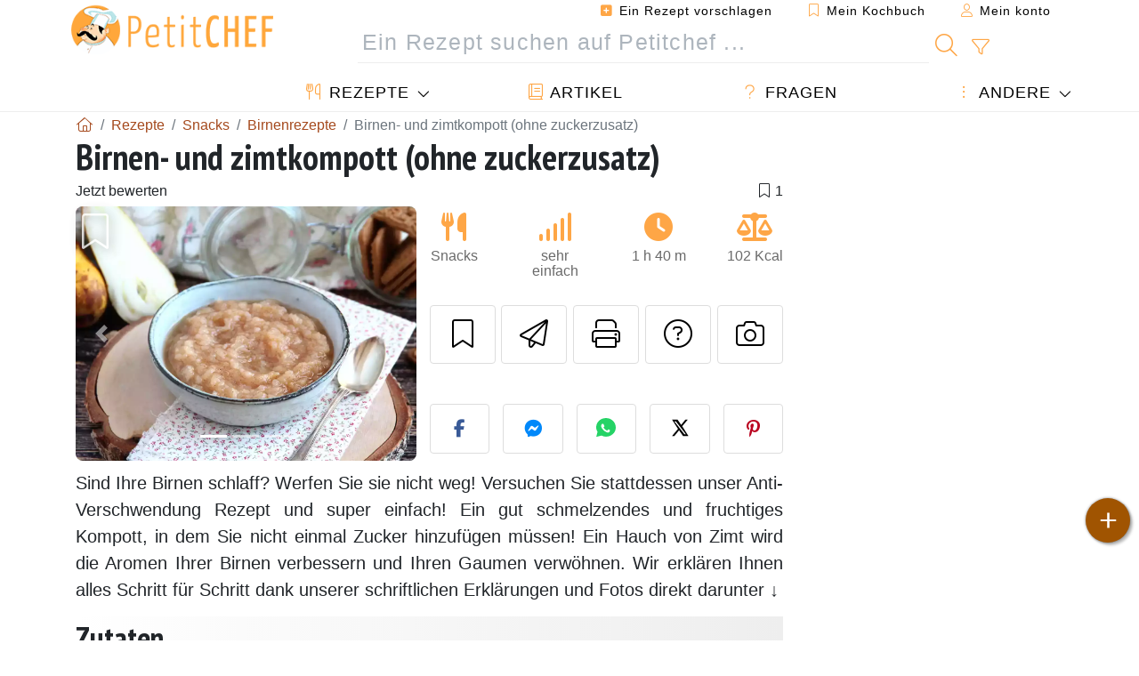

--- FILE ---
content_type: text/html; charset=UTF-8
request_url: https://www.petitchef.de/rezepte/snacks/birnen-und-zimtkompott-ohne-zuckerzusatz-fid-1580885
body_size: 19189
content:

	
		
						        
	                            
            		
		
		
    						    
			
    
	    	
	<!doctype html><html lang="de"><head><meta charset="utf-8">

<link rel="preconnect" href="//googletagmanager.com">
<link rel="dns-prefetch" href="//googletagmanager.com">
<link rel="preconnect" href="//securepubads.g.doubleclick.net">
<link rel="dns-prefetch" href="//securepubads.g.doubleclick.net">
<link rel="preconnect" href="//imasdk.googleapis.com">
<link rel="dns-prefetch" href="//imasdk.googleapis.com">



<meta name="viewport" content="width=device-width, initial-scale=1">


<title>Rezept für birnen- und zimtkompott ohne zuckerzusatz</title>
<meta name="description" content="Sind Ihre Birnen schlaff? Werfen Sie sie nicht weg! Versuchen Sie stattdessen unser Anti-Verschwendung Rezept und super einfach! Ein gut schmelzendes und...">
<meta property="og:title" content="Rezept für birnen- und zimtkompott ohne zuckerzusatz">
<meta property="og:description" content="Sind Ihre Birnen schlaff? Werfen Sie sie nicht weg! Versuchen Sie stattdessen unser Anti-Verschwendung Rezept und super einfach! Ein gut schmelzendes und fruchtiges Kompott, in dem Sie nicht einmal Zucker hinzufügen müssen! Ein Hauch von Zimt wird die..."><meta property="og:type" content="website">
<meta property="og:url" content="https://www.petitchef.de/rezepte/snacks/birnen-und-zimtkompott-ohne-zuckerzusatz-fid-1580885">
<meta property="og:image" content="https://www.petitchef.de/imgupl/recipe/birnen-und-zimtkompott-ohne-zuckerzusatz--466562p743211.webp"><meta property="og:locale" content="de_DE">

<meta property="fb:app_id" content="853643267016896">
<meta name="robots" content="index,follow, max-snippet:-1, max-image-preview:large, max-video-preview:-1">
<meta name="language" content="de">

<meta name="original-source" content="https://www.petitchef.de/rezepte/snacks/birnen-und-zimtkompott-ohne-zuckerzusatz-fid-1580885"><meta name="copyright" content="Copyright (c) Petitchef 2004-2026, All Rights Reserved">
<meta name="category" content="Rezepte">
<meta name="owner" content="MadeInWork">

<link rel="canonical" href="https://www.petitchef.de/rezepte/snacks/birnen-und-zimtkompott-ohne-zuckerzusatz-fid-1580885">

<link rel="alternate" type="application/rss+xml" title="Petitchef: Die neuesten Rezepte and  Latest articles" href="/upload_data/rss/de/global.rss"><link rel="alternate" hreflang="de" href="https://www.petitchef.de/rezepte/snacks/birnen-und-zimtkompott-ohne-zuckerzusatz-fid-1580885"><link rel="alternate" hreflang="fr" href="https://www.ptitchef.com/recettes/gouter/compote-de-poires-et-cannelle-sans-sucre-ajoute-fid-1574388"><link rel="alternate" hreflang="es" href="https://www.petitchef.es/recetas/merienda/compota-de-pera-y-canela-sin-azucar-anadido-fid-1574426"><link rel="alternate" hreflang="it" href="https://www.petitchef.it/ricette/snack/composta-di-pere-e-cannella-senza-zuccheri-aggiunti-fid-1574387"><link rel="alternate" hreflang="nl" href="https://nl.petitchef.com/recepten/snacks/peren-en-kaneelcompote-zonder-toegevoegde-suiker-fid-1585647"><link rel="alternate" hreflang="pl" href="https://www.petitchef.pl/przepisow/przekaski/kompot-gruszkowo-cynamonowy-bez-dodatku-cukru-fid-1584861"><link rel="alternate" hreflang="pt" href="https://pt.petitchef.com/receitas/lanche/compota-de-pera-e-canela-sem-adicao-de-acucar-fid-1574400"><link rel="alternate" hreflang="ru" href="https://ru.petitchef.com/pecepty/zakuski/kompot-iz-grus-i-koricy-bez-dobavlenia-sahara-fid-1589197"><link rel="alternate" hreflang="tr" href="https://tr.petitchef.com/tarifler/atistirmaliklar/armut-ve-tarcin-kompostosu-seker-ilavesiz-fid-1600515"><link rel="alternate" hreflang="en" href="https://en.petitchef.com/recipes/snacks/pear-and-cinnamon-puree-no-added-sugar-fid-1574532"><link rel="alternate" hreflang="cs" href="https://www.petitchef.cz/recipes/snack/hruskovo-skoricovy-kompot-bez-pridaneho-cukru-fid-1588349"><link rel="alternate" hreflang="se" href="https://www.petitchef.se/recept/snacks/paron-och-kanelkompott-utan-tillsatt-socker-fid-1590803"><link rel="alternate" hreflang="fi" href="https://www.petitchef.fi/reseptit/valipala/paaryna-ja-kanelikompotti-ilman-lisattya-sokeria-fid-1592205"><link rel="alternate" hreflang="da" href="https://www.petitchef.dk/opskrifter/snack/paere-og-kanelkompot-uden-tilsat-sukker-fid-1594022"><link rel="alternate" hreflang="hu" href="https://www.petitchef.hu/receptek/snack/kortes-fahejas-kompot-hozzaadott-cukor-nelkul-fid-1598571"><link rel="alternate" hreflang="el" href="https://www.petitchef.gr/syntages/snak/komposta-achladiou-kai-kanelas-choris-prosth-ke-zachares-fid-1603392"><link rel="alternate" hreflang="sk" href="https://www.petitchef.sk/recepty/olovranty/hruskovy-a-skoricovy-kompot-bez-pridaneho-cukru-fid-1601684"><link rel="alternate" hreflang="bg" href="https://bg.petitchef.com/recepti/sledobedni-zakuski/kompot-ot-krusi-i-kanela-bez-dobavena-zahar-fid-1604837"><link rel="alternate" hreflang="id" href="https://id.petitchef.com/recipes/camilan/kolak-pir-dan-kayu-manis-tanpa-tambahan-gula-fid-1606824"><link rel="alternate" hreflang="hi" href="https://www.petitchef.in/recipes/snaika/nasapati-aura-dalacini-ki-ca-ani-bina-atirikta-cini-ke-fid-1609181"><link rel="alternate" hreflang="sl" href="https://sl.petitchef.com/recepti/malice/kompot-iz-hrusk-in-cimeta-brez-dodanega-sladkorja-fid-1610871"><link rel="alternate" hreflang="x-default" href="https://www.petitchef.de/rezepte/snacks/birnen-und-zimtkompott-ohne-zuckerzusatz-fid-1580885"><link rel="manifest" href="/upload_data/manifest/manifest-de.json">

<meta name="msapplication-tap-highlight" content="no">	

<meta name="application-name" content="Petitchef">


<link rel="shortcut icon" type="image/x-icon" href="/favicon.ico">

<link rel="apple-touch-icon" sizes="180x180" href="/assets/images/shortcut-icon/apple-icon-180x180.png">
	
<meta name="msapplication-TileImage" content="/assets/images/shortcut-icon/ms-icon-144x144.png">
<meta name="msapplication-TileColor" content="#FFA73B">
	
<meta name="theme-color" content="#FFA73B">


<link rel="preconnect" href="https://fonts.googleapis.com">
<link rel="preconnect" href="https://fonts.gstatic.com" crossorigin>
<link rel="preload" as="style" href="https://fonts.googleapis.com/css2?family=PT+Sans+Narrow:wght@400;700&display=swap">
<link rel="stylesheet" href="https://fonts.googleapis.com/css2?family=PT+Sans+Narrow:wght@400;700&display=swap">




<link rel="preload" as="style" href="/assets/dist/css/mobile2/recipe-details.1768574323.css"><link rel="stylesheet" href="/assets/dist/css/mobile2/recipe-details.1768574323.css"><link rel="stylesheet" media="screen and (min-width:902px)" href="/assets/dist/css/mobile2/css-lg-device-sb.1768574323.css">                        <link rel="preload" fetchpriority="high" as="image" href="/imgupl/recipe/birnen-und-zimtkompott-ohne-zuckerzusatz--lg-466562p743211.webp" type="image/jpeg">
        <script>function load_ga() {const script = document.createElement('script');script.src = 'https://www.googletagmanager.com/gtag/js?id=G-S866QSYFDG';script.async = true;script.type = 'text/javascript';document.body.appendChild(script);window.dataLayer = window.dataLayer || [];function gtag(){ dataLayer.push(arguments); }gtag('js', new Date());gtag('config', 'G-S866QSYFDG');}</script>
<script type="application/ld+json">
{ 
	"@context": "https://schema.org", 
	"@graph": [ 
		{ 
			"@type": "Organization", 
			"@id": "https://www.petitchef.de/#organization", 
			"name": "Petitchef", 
			"url": "https://www.petitchef.de/", 
			"logo": { 
				"@type": "ImageObject", 
				"inLanguage": "de", 
				"@id": "https://www.petitchef.de/#/schema/logo/image/", 
				"url": "https://www.petitchef.de/assets/images/logo.png", 
				"contentUrl": "https://www.petitchef.de/assets/images/logo.png", 
				"width": 256, 
				"height": 256, 
				"caption": "Petitchef" 
			}, 
			"image": { 
				"@id": "https://www.petitchef.de/#/schema/logo/image/" 
			}, 
			"brand": "Petitchef", 
			"publishingPrinciples": "https://www.petitchef.de/privacy", 
			"address": { 
				"@type": "PostalAddress", 
				"streetAddress": "18 chemin Bel Air", 
				"addressLocality": "Bègles", 
				"addressRegion": "FR", 
				"postalCode": "33130", 
				"addressCountry": "FR" 
			} 
		}, 
		{ 
			"@type": "WebSite", 
			"@id": "https://www.petitchef.de/#website", 
			"url": "https://www.petitchef.de/", 
			"name": "Petitchef", 
			"description": "Bei Petitchef finden Sie jeden Tag neue Kochrezepte. Wir haben Rezepte f\u00fcr jeden Geschmack, Schritt f\u00fcr Schritt erkl\u00e4rt, mit Bildern und Videos: Vorspeisen, Hauptgerichte, Desserts, Hauptgericht, Snacks, Tagesmen\u00fc.", 
			"publisher": { 
				"@id": "https://www.petitchef.de/#organization" 
			}, 
			"potentialAction": [ 
				{ 
					"@type": "SearchAction", 
					"target": { 
						"@type": "EntryPoint", 
						"urlTemplate": "https://www.petitchef.de/?obj=feed&action=list&q={q}" 
					}, 
					"query-input": { 
						"@type": "PropertyValueSpecification", 
						"valueRequired": true, 
						"valueName": "q" 
					} 
				} 
			], 
			"inLanguage": "de" 
		}, 
		{ 
			"@type": "WebPage", 
			"url": "https://www.petitchef.de/rezepte/snacks/birnen-und-zimtkompott-ohne-zuckerzusatz-fid-1580885", 
			"name": "Rezept f\u00fcr birnen- und zimtkompott ohne zuckerzusatz", 
			"mainEntity": { 
				"@id": "https://www.petitchef.de/rezepte/snacks/birnen-und-zimtkompott-ohne-zuckerzusatz-fid-1580885#recipe" 
			}, 
			"headline": "Rezept f\u00fcr birnen- und zimtkompott ohne zuckerzusatz", 
			"description": "Sind Ihre Birnen schlaff? Werfen Sie sie nicht weg! Versuchen Sie stattdessen unser Anti-Verschwendung Rezept und super einfach!\r\nEin gut schmelzendes und fruchtiges Kompott, in dem Sie nicht einmal Zucker hinzuf\u00fcgen m\u00fcssen! Ein Hauch von Zimt wird die Ar - Rezept Snacks : Birnen- und zimtkompott (ohne zuckerzusatz) von Petitchef_DE", 
			"publisher": { 
				"@id": "https://www.petitchef.de/#organization" 
			}, 
			"inLanguage": "de", 
			"datePublished": "2023-09-27T17:07:47+02:00", 
			"dateModified": "2024-07-31T00:00:00+02:00", 
			"isPartOf": { 
				"@id": "https://www.petitchef.de/#website" 
			}, 
			"about": { 
				"@id": "https://www.petitchef.de/#organization" 
			}, 
			"primaryImageOfPage": { 
				"@id": "https://www.petitchef.de/#primaryimage" 
			}, 
			"image": { 
				"@id": "https://www.petitchef.de/#primaryimage" 
			}, 
			"breadcrumb": { 
				"@id": "https://www.petitchef.de/rezepte/snacks/birnen-und-zimtkompott-ohne-zuckerzusatz-fid-1580885#breadcrumb" 
			} 
		}, 
		{ 
			"@type": "ImageObject", 
			"inLanguage": "de", 
			"@id": "https://www.petitchef.de/#primaryimage", 
			"url": "https://www.petitchef.de/imgupl/recipe/birnen-und-zimtkompott-ohne-zuckerzusatz--466562p743211.webp", 
			"contentUrl": "https://www.petitchef.de/imgupl/recipe/birnen-und-zimtkompott-ohne-zuckerzusatz--466562p743211.webp", 
			"caption": "rezept f\u00fcr birnen- und zimtkompott ohne zuckerzusatz" 
		},  
		[
			{ 
				"@type": "BreadcrumbList", 
				"@id": "https://www.petitchef.de/rezepte/snacks/birnen-und-zimtkompott-ohne-zuckerzusatz-fid-1580885#breadcrumb", 
				"itemListElement": [
					{ 
						"@type": "ListItem", 
						"position": 1, 
						"name": "Startseite - Petitchef", 
						"item": "https://www.petitchef.de/" 
					}, 
					{ 
						"@type": "ListItem",
						"position": 2,
						"name": "Rezepte",
						"item": "https://www.petitchef.de/rezepte"
					},
					{ 
						"@type": "ListItem",
						"position": 3,
						"name": "Birnenrezepte",
						"item": "https://www.petitchef.de/rezepte/birnenrezepte"
					},
					{ 
						"@type": "ListItem",
						"position": 4,
						"name": "Birnen- und zimtkompott (ohne zuckerzusatz)"
					}
				]
			}
		]
	] 
} 
</script>
<script type="application/ld+json">{
	"@context": "https://schema.org/", 
	"@type": "Recipe", 
	"@id": "https://www.petitchef.de/rezepte/snacks/birnen-und-zimtkompott-ohne-zuckerzusatz-fid-1580885#recipe", 
	"name": "Birnen- und zimtkompott (ohne zuckerzusatz)", 
	"inLanguage": "de", 
	"recipeCategory": "Snacks", 
	"recipeCuisine": "De", 
	"image": "https://www.petitchef.de/imgupl/recipe/birnen-und-zimtkompott-ohne-zuckerzusatz--466562p743211.webp", 
	"author": { 
		"@type": "Person", 
		"name": "petitchef_DE", 
		"url": "https://www.petitchef.de/members/petitchef-de-mid-781133/recipes" 
	}, 
	"datePublished": "2023-09-27T17:07:47+02:00", 
	"dateModified": "2024-07-31T00:00:00+02:00", 
	"description": "Sind Ihre Birnen schlaff? Werfen Sie sie nicht weg! Versuchen Sie stattdessen unser Anti-Verschwendung Rezept und super einfach!\r\nEin gut schmelzendes und fruchtiges Kompott, in dem Sie nicht einmal Zucker hinzuf\u00fcgen m\u00fcssen! Ein Hauch von Zimt wird die Aromen Ihrer Birnen verbessern und Ihren Gaumen verw\u00f6hnen.\r\nWir erkl\u00e4ren Ihnen alles Schritt f\u00fcr Schritt dank unserer schriftlichen Erkl\u00e4rungen und Fotos direkt darunter \u2193", 
	"prepTime": "PT10M", 
	"cookTime": "PT30M", 
	"totalTime": "PT1H40M", 
	"recipeYield": "2", 
	"nutrition": { 
		"@type": "NutritionInformation", 
		"servingSize": "198g", 
		"calories": "102Kcal", 
		"carbohydrateContent": "20.4g", 
		"fatContent": "0.4g", 
		"saturatedFatContent": "0.1g", 
		"proteinContent": "0.8g", 
		"fiberContent": "6.5g", 
		"sugarContent": "19.4g", 
		"sodiumContent": "0.1g"
	}, 
	"recipeIngredient": [ 
		"3 Birnen", 
		"2 Gl\u00e4ser Wasser", 
		"1 Tasse Zimt"
	], 
	"recipeInstructions": [ 
		{ 
			"@type": "HowToStep", 
			"image": "https://www.petitchef.de/imgupl/recipe-step/466562s2156986.jpg", 
			"text": "Die Birnen sch\u00e4len und enth\u00e4uten. Schneiden Sie sie in St\u00fccke." 
		},  
		{ 
			"@type": "HowToStep", 
			"image": "https://www.petitchef.de/imgupl/recipe-step/466562s2156987.jpg", 
			"text": "Birnen, Wasser und Zimt in einen Topf geben. Mischen und zum Kochen bringen. Bei schwacher Hitze ca. 30 Minuten kochen lassen (bis die Birnen gut schmelzen)." 
		},  
		{ 
			"@type": "HowToStep", 
			"image": "https://www.petitchef.de/imgupl/recipe-step/466562s2156988.jpg", 
			"text": "Nach dem Kochen die Birnen zerkleinern. Das Kompott abk\u00fchlen lassen und genie\u00dfen. Guten Appetit!" 
		} 
	],  
	"keywords": "birnen,snacks"
}</script>
				</head>    	<body>
	    
        					

	

<header id="header-menu" class="fixed-top">
	
	<nav class="container navbar navbar-expand-lg">
	            
				
		<a class="navbar-brand" href="/">			
							<img loading="lazy" src="/assets/images/mobile2/logo-petitchef.png" width="136" height="36" alt="Petitchef">
					</a>
		
		<button class="navbar-toggler link-dynamic" data-obj="fav" data-action="fav_recipe_list" aria-expanded="false" title="Mein Kochbuch">
			<i class="fal fa-bookmark" aria-hidden="true"></i>
		</button>
		
					<button class="navbar-toggler link-dynamic" type="button" aria-expanded="false" aria-label="Mein konto" title="Mein konto">
				<i class="fal fa-user" aria-hidden="true"></i>
			</button>
				
		<button class="navbar-toggler nbt-btn-search" type="button" data-toggle="collapse" data-target="#navbar-search" aria-controls="navbar-search" aria-expanded="false" aria-label="Toggle Search">
			<i class="fal fa-magnifying-glass fa-fw" aria-hidden="true"></i>
		</button>
				
		<button class="navbar-toggler collapsed" type="button" data-toggle="collapse" data-target="#navbar-menu" aria-controls="navbar-menu" aria-expanded="false" aria-label="Toggle navigation">				
			<span class="icon-bar top-bar"></span>
			<span class="icon-bar middle-bar"></span>
			<span class="icon-bar bottom-bar"></span>
		</button>
				
				
				
				<div class="wrapper-navbar-nav">
			<div class="">
					<div class="collapse navbar-collapse" id="navbar-member">
		<ul class="navbar-nav ml-auto">
							<li class="site-mode-recipe-switch">
										</li>
														<li class="nav-item dropdown disabled">
					<a class="nav-link link-dynamic" data-obj="myaccount_recipe" data-action="form" href="#" ><i class="fas fa-square-plus" aria-hidden="true"></i> Ein Rezept vorschlagen</a>
				</li>
				
								<li class="nav-item dropdown disabled">
					<a class="nav-link link-dynamic" data-obj="fav" data-action="fav_recipe_list" href="#"><i class="fal fa-bookmark"></i> Mein Kochbuch <span class="count-fav-recipe d-none">0</span></a>
				</li>
						
										<li class="nav-item dropdown disabled">
					<a class="nav-link link-dynamic" href="#"><i class="fal fa-user"></i> Mein konto</a>
				</li>
									</ul>
	</div>													<div class="collapse navbar-collapse" id="navbar-search">		
		<form action="/index.php" role="search">
						<input type="hidden" name="obj" value="feed">
			<input type="hidden" name="action" value="list">
			<input type="hidden" name="tracker" value="mobile-navbar">
						
			<div class="input-group input-group-lg nbs-main-btns">
				<input type="text" name="q" value="" class="form-control" placeholder="Ein Rezept suchen auf Petitchef ..." aria-label="Ein Rezept suchen auf Petitchef ..." aria-describedby="nbs-btn-submit">				
				<div class="input-group-append">
					<button class="btn btn-submit" type="submit" id="nbs-btn-submit" aria-label="Ein Rezept suchen auf Petitchef"><i class="fal fa-magnifying-glass fa-fw" aria-hidden="true"></i></button>
				</div>
									<div class="input-group-append">
						<a class="btn btn-advsearch link-dynamic" data-obj="feed" data-action="advanced_search" href="#" title="Erweiterte Suche"><i class="fal fa-filter fa-fw" aria-hidden="true"></i></a>
					</div>
							</div>
			
						
		</form>
	</div>					
							</div>
								<div class="collapse navbar-collapse" id="navbar-menu">
		<ul class="navbar-nav">
						<li class="nav-item dropdown mega-dropdown-menu">
								<a class="nav-link dropdown-toggle" href="/rezepte" id="dropdown-recipes" data-toggle="dropdown" aria-haspopup="true" aria-expanded="false"><i class="fal fa-utensils fa-fw" aria-hidden="true"></i> Rezepte</a>				
				<div class="dropdown-menu" aria-labelledby="dropdown-recipes">
					
					<div class="row mx-0">
						<div class="col-12 col-lg border border-left-0 border-top-0 border-bottom-0">
							<ul class="mega-menu-item">
								<li class="ddm-header"><i class="fal fa-fork fa-fw" aria-hidden="true"></i> <a href="/rezepte">Rezepte</a></li>
								<li><i class="fal fa-plus fa-fw" aria-hidden="true"></i> <a class="link-dynamic" data-obj="myaccount_recipe" data-action="form" href="#">Ein Rezept vorschlagen</a></li>
                                <li><div class="dropdown-divider"></div></li>
                                <li class="i-angle"><a href="/die-neuesten-rezepte">Die neuesten Rezepte</a></li>
								<li class="i-angle"><a href="/am-besten-benotet">Am besten benotet</a></li>
								<li class="i-angle"><a href="/am-meisten-angesehene">Meist angesehen</a></li>
								<li><div class="dropdown-divider"></div></li>
								<li><i class="fal fa-refrigerator fa-fw" aria-hidden="true"></i> <a href="/rezepte-von-der-kuhlschranktur">Kühlschrank-Rezepte</a></li>
																	<li><i class="fal fa-video fa-fw" aria-hidden="true"></i> <a href="/video-rezepte">Video rezepte</a></li>
																<li><i class="fal fa-star fa-fw" aria-hidden="true"></i> <a href="/rezepte-bewerten">Rezept bewerten</a></li>
								<li><i class="fal fa-face-smile fa-fw" aria-hidden="true"></i> <a href="/yummy-yucky">Yummy oder Yucky</a></li>
								<li><div class="dropdown-divider"></div></li>
							</ul>
						</div>
						<div class="col-12 col-lg border border-left-0 border-top-0 border-bottom-0">							
							<ul class="mega-menu-item">
								<li class="ddm-header"><i class="fal fa-spoon fa-fw" aria-hidden="true"></i> Rezepte nach Typ</li>
																	<li><i class="fal fa-pretzel fa-fw"></i> <a href="/rezepte/appetizer">Appetizer</a></li>
																	<li><i class="fal fa-salad fa-fw"></i> <a href="/rezepte/vorspeise">Vorspeise</a></li>
																	<li><i class="fal fa-turkey fa-fw"></i> <a href="/rezepte/hauptgericht">Hauptgericht</a></li>
																	<li><i class="fal fa-cake-slice fa-fw"></i> <a href="/rezepte/nachtisch">Nachtisch</a></li>
																	<li><i class="fal fa-popcorn fa-fw"></i> <a href="/rezepte/snacks">Snacks</a></li>
																	<li><i class="fal fa-wine-bottle fa-fw"></i> <a href="/rezepte/drink">Drink</a></li>
																	<li><i class="fal fa-french-fries fa-fw"></i> <a href="/rezepte/beilage">Beilage</a></li>
																	<li><i class="fal fa-plate-utensils fa-fw"></i> <a href="/rezepte/andere">Andere</a></li>
																<li><div class="dropdown-divider"></div></li>
								<li><i class="fal fa-sun fa-fw" aria-hidden="true"></i> <a href="/rezepte/rezepte-der-saison">Rezepte der Saison</a></li>								
							</ul>
						</div>
						<div class="col-12 col-lg border border-left-0 border-top-0 border-bottom-0">
							<ul class="mega-menu-item">
								<li class="ddm-header"><i class="fal fa-plate-utensils fa-fw" aria-hidden="true"></i> Menüs</li>
								<li class="i-angle"><a href="/tagesmenu">Tagesmenü</a></li>
								<li class="i-angle"><a href="/menugeschichte">Archivierte Menüs</a></li>
														
							</ul>
							<div class="dropdown-divider"></div>
													</div>						
					</div>
					
									</div>
			</li>
						<li class="nav-item dropdown">
				<a class="nav-link" href="/artikel"><i class="fal fa-book fa-fw" aria-hidden="true"></i> Artikel</a>
			</li>
									<li class="nav-item dropdown">
				<a class="nav-link" href="/qa"><i class="fal fa-question fa-fw" aria-hidden="true"></i> Fragen</a>
			</li>
									<li class="nav-item dropdown">
								<a class="nav-link dropdown-toggle" href="#" id="dropdown-others" data-toggle="dropdown" aria-haspopup="true" aria-expanded="false"><i class="fal fa-ellipsis-vertical fa-fw" aria-hidden="true"></i> Andere</a>
				<div class="dropdown-menu" aria-labelledby="dropdown-others">
															                    															 
										<a class="dropdown-item" href="/nutrition-calc"><i class="fal fa-calculator fa-fw" aria-hidden="true"></i> Ernährungsrechner</a>
					<a class="dropdown-item" href="/kocheinheiten-konverter"><i class="fal fa-scale-balanced fa-fw" aria-hidden="true"></i> Kocheinheiten Konverter</a>					
					<a class="dropdown-item" href="/contact"><i class="fal fa-envelope fa-fw" aria-hidden="true"></i> Kontaktieren sie uns</a>
				</div>
			</li>
		</ul>		
	</div>					</div>
		
			</nav>
		</header>		        
				<nav id="nav-secondary" role="navigation" aria-label="Rezept navigation" class="container d-none"><div class="ns-body"><button type="button" class="nsb-item scroll-link" data-ref="ref-ingred"><span>Zutaten</span></button><button type="button" class="nsb-item scroll-link" data-ref="ref-steps"><span>Zubereitung</span></button><button type="button" class="nsb-item scroll-link" data-ref="ref-nutrition"><span>Ernährung</span></button><button type="button" class="nsb-item scroll-link" data-ref="ref-obs"><span>Beobachtungen</span></button><button type="button" class="nsb-item scroll-link" data-id="vote-comments"><span>Kommentare <i class="fal fa-plus ml-1" aria-hidden="true"></i></span></button><button type="button" class="nsb-item open-modal" data-action="question"><span>Fragen <i class="fal fa-plus fa-fw ml-1" aria-hidden="true"></i></span></button><button type="button" class="nsb-item scroll-link" data-ref="ref-cooked"><span>Fotos von Mitgliedern die dieses Rezept zubereitet haben.</span></button></div></nav>			
		
		<div id="page" class="container">
										<nav class="breadcrumb-scroll" aria-label="breadcrumb"><ol itemscope itemtype="https://schema.org/BreadcrumbList" class="breadcrumb flex-row"><li itemprop="itemListElement" itemscope itemtype="https://schema.org/ListItem" class="breadcrumb-item"><a itemprop="item" itemtype="https://schema.org/Thing" href="https://www.petitchef.de/" title="Startseite - Petitchef"><span itemprop="name" class="fal fa-house fa-fw" aria-hidden="true"><i hidden>Startseite - Petitchef</i></span></a><meta itemprop="position" content="1"></li><li itemprop="itemListElement" itemscope itemtype="https://schema.org/ListItem" class="breadcrumb-item"><a itemprop="item" itemtype="https://schema.org/Thing" href="https://www.petitchef.de/rezepte"><span itemprop="name">Rezepte</span></a><meta itemprop="position" content="2"></li><li itemprop="itemListElement" itemscope itemtype="https://schema.org/ListItem" class="breadcrumb-item"><a itemprop="item" itemtype="https://schema.org/Thing" href="https://www.petitchef.de/rezepte/snacks"><span itemprop="name">Snacks</span></a><meta itemprop="position" content="3"></li><li itemprop="itemListElement" itemscope itemtype="https://schema.org/ListItem" class="breadcrumb-item"><a itemprop="item" itemtype="https://schema.org/Thing" href="https://www.petitchef.de/rezepte/birnenrezepte"><span itemprop="name">Birnenrezepte</span></a><meta itemprop="position" content="4"></li><li class="breadcrumb-item active" aria-current="page"><span>Birnen- und zimtkompott (ohne zuckerzusatz)</span></li></ol></nav>			            
                                                            
							<main id="page-main">
					
								
									
						
			
		
			<article>
    <header>
                    <h1 class="title animated fadeInDown">Birnen- und zimtkompott (ohne zuckerzusatz)</h1>

            			
		<div class="details-top-stats">
					<span class="scroll-link" data-id="vote-comments" data-offset="60">Jetzt bewerten</span>
							<span class="ml-auto" data-content="1" aria-hidden="true" title="1 Favoriten"><i class="fal fa-bookmark fa-fw" aria-hidden="true"></i></span>
				
			</div>
	            
                    
            <div class="row rd-head">
                <div class="col-sm-6">
                    <i data-id="1580885" class="btn-fav" aria-hidden="true" title="Zu Rezeptbuch hinzufügen"></i>									
                                        
                                                                        <div id="rd-carousel" class="carousel slide" data-ride="false"><ol class="carousel-indicators"><li data-target="#rd-carousel" data-slide-to="0" class="active"></li><li data-target="#rd-carousel" data-slide-to="1"></li><li data-target="#rd-carousel" data-slide-to="2"></li></ol><div class="carousel-inner"><div class="carousel-item active"><img class="w-100 h-auto" fetchpriority="high" src="/imgupl/recipe/birnen-und-zimtkompott-ohne-zuckerzusatz--lg-466562p743211.webp" srcset="/imgupl/recipe/birnen-und-zimtkompott-ohne-zuckerzusatz--md-466562p743211.webp 600w, /imgupl/recipe/birnen-und-zimtkompott-ohne-zuckerzusatz--lg-466562p743211.webp 1200w" sizes="(max-width: 576px) calc(100vw - 30px), 540px" width="1200" height="900" alt="Birnen- und Zimtkompott (ohne Zuckerzusatz)"></div><div class="carousel-item"><img class="w-100 h-auto" decoding="async" loading="lazy" src="/imgupl/recipe/birnen-und-zimtkompott-ohne-zuckerzusatz--lg-466562p743212.webp" srcset="/imgupl/recipe/birnen-und-zimtkompott-ohne-zuckerzusatz--md-466562p743212.webp 600w, /imgupl/recipe/birnen-und-zimtkompott-ohne-zuckerzusatz--lg-466562p743212.webp 1200w" sizes="(max-width: 576px) calc(100vw - 30px), 540px" width="1200" height="900" alt="Birnen- und Zimtkompott (ohne Zuckerzusatz) - foto 2"></div><div class="carousel-item"><img class="w-100 h-auto" decoding="async" loading="lazy" src="/imgupl/recipe/birnen-und-zimtkompott-ohne-zuckerzusatz--lg-466562p743213.webp" srcset="/imgupl/recipe/birnen-und-zimtkompott-ohne-zuckerzusatz--md-466562p743213.webp 600w, /imgupl/recipe/birnen-und-zimtkompott-ohne-zuckerzusatz--lg-466562p743213.webp 1200w" sizes="(max-width: 576px) calc(100vw - 30px), 540px" width="1200" height="900" alt="Birnen- und Zimtkompott (ohne Zuckerzusatz) - foto 3"></div></div><a class="carousel-control-prev" href="#rd-carousel" role="button" data-slide="prev"><span class="carousel-control-prev-icon" aria-hidden="true"></span><span class="sr-only">Früher</span></a><a class="carousel-control-next" href="#rd-carousel" role="button" data-slide="next"><span class="carousel-control-next-icon" aria-hidden="true"></span><span class="sr-only">Als nächstes</span></a></div>                                                            </div>

                <div class="col-sm-6 rdh-data pl-0">				
                    	
                        <div class="rd-bar-ico"><div class="rdbi-item" title="Art des Rezepts: Snacks"><div class="rdbii-icon"><i class="fas fa-utensils" aria-hidden="true"></i></div><div class="rdbii-val">Snacks</div></div><div class="rdbi-item" title="Schwierigkeit: sehr einfach"><div class="rdbii-icon"><i class="fas fa-signal" aria-hidden="true"></i></div><div class="rdbii-val">sehr einfach</div></div><div class="rdbi-item" title="Total time: 1 h 40 m"><div class="rdbii-icon"><i class="fas fa-clock" aria-hidden="true"></i></div><div class="rdbii-val">1 h 40 m</div></div><div class="rdbi-item" title="Kalorien: 102 Kcal / 1 portion"><div class="rdbii-icon"><i class="fas fa-scale-balanced" aria-hidden="true"></i></div><div class="rdbii-val">102 Kcal</div></div></div>                    
                    
                    
                    <div class="rd-useful-box">					
                        <button type="button" class="btn btn-outline btn-fav" data-toggle="tooltip" data-placement="bottom" title="Zu Rezeptbuch hinzufügen" aria-label="Zu Rezeptbuch hinzufügen"></button>				
                        <button type="button" class="btn btn-outline open-modal" data-action="send2friend" data-toggle="tooltip" data-placement="bottom" title="An einen Freund senden"><i class="fal fa-paper-plane fa-fw" aria-hidden="true"></i><span class="sr-only">An einen Freund senden</span></button>
                                                    <button type="button" class="btn btn-outline btn-print" data-toggle="tooltip" data-placement="bottom" title="Drucken"><i class="fal fa-print fa-fw" aria-hidden="true"></i><span class="sr-only">Drucken</span></button>
                                                                                                <button type="button" class="btn btn-outline open-modal" data-action="question" data-toggle="tooltip" data-placement="bottom" title="Stellen sie eine Frage an den Autor"><i class="fal fa-circle-question fa-fw" aria-hidden="true"></i><span class="sr-only">Stellen sie eine Frage an den Autor</span></button>                                                    <button type="button" class="btn btn-outline scroll-link" data-id="rd-cooked"><i class="fal fa-camera fa-fw" aria-hidden="true"></i> <span class="sr-only">Laden sie ein Foto zu diesem Rezept hoch.</span></button>
                                            </div>

                                            <div class="social-share-custom ssc-color ssc-h mt-3 mb-2"><button type="button" class="ssc-btn sscb-facebook" aria-label="Share on Facebook"><i class="fab fa-facebook-f fa-fw" aria-hidden="true"></i></button><button type="button" class="ssc-btn sscb-fbmessenger" aria-label="Share on Messenger"><i class="fab fa-facebook-messenger fa-fw" aria-hidden="true"></i></button><button type="button" class="ssc-btn sscb-whatsapp" data-message="" aria-label="Share on WhatsApp"><svg width="22" height="22" viewBox="0 0 24 24"><path fill="#25D366" d="M12 0C5.373 0 0 4.98 0 11.125c0 2.05.574 4.05 1.66 5.79L.057 23.12l6.47-1.64a12.08 12.08 0 0 0 5.473 1.346C18.627 22.826 24 17.847 24 11.7 24 4.98 18.627 0 12 0Z"/><path fill="white" d="M17.358 14.895c-.293-.15-1.73-.852-2-1.01-.27-.154-.466-.23-.66.08-.193.308-.758 1.008-.93 1.22-.17.216-.34.232-.633.08-.293-.152-1.24-.457-2.35-1.46a8.81 8.81 0 0 1-1.65-2.04c-.173-.308-.017-.474.13-.623.13-.128.293-.33.44-.493.147-.162.196-.27.293-.458.1-.186.05-.347-.02-.493-.07-.146-.66-1.583-.9-2.16-.24-.577-.48-.5-.66-.51-.17-.006-.366-.01-.56-.01a1.1 1.1 0 0 0-.8.367c-.26.276-.99.972-.99 2.37s1.015 2.75 1.16 2.947c.143.196 2 3.058 4.8 4.31 1.8.783 2.1.85 2.85.72.46-.078 1.41-.576 1.61-1.133.2-.556.2-1.03.143-1.13-.06-.102-.23-.152-.483-.272Z"/></svg></button><button type="button" class="ssc-btn sscb-twitter" aria-label="Share on Twitter"><svg width="22" height="22" viewBox="0 0 24 24" fill="black" xmlns="http://www.w3.org/2000/svg"><path d="M18.74 2H21.68L14.92 10.03L22.5 21.97H15.89L11.04 14.97L5.41 21.97H2.47L9.73 13.3L2.5 2H9.27L13.64 8.42L18.74 2ZM17.62 19.88H19.39L7.1 3.97H5.19L17.62 19.88Z"/></svg></button><button type="button" class="ssc-btn sscb-pinterest" data-pin-do="buttonPin" data-pin-custom="true" aria-label="Share on Pinterest"><i class="fab fa-pinterest-p fa-fw" aria-hidden="true"></i></button></div>                    
                                    </div>
            </div>			
        
        			
            <p class="rd-summary">Sind Ihre Birnen schlaff? Werfen Sie sie nicht weg! Versuchen Sie stattdessen unser Anti-Verschwendung Rezept und super einfach! Ein gut schmelzendes und fruchtiges Kompott, in dem Sie nicht einmal Zucker hinzufügen müssen! Ein Hauch von Zimt wird die Aromen Ihrer Birnen verbessern und Ihren Gaumen verwöhnen. Wir erklären Ihnen alles Schritt für Schritt dank unserer schriftlichen Erklärungen und Fotos direkt darunter ↓</p>
            </header>

		 
    <button id="btn-ingredients-modal" type="button" data-action="ingredients" class="btn btn-main btn-sm open-modal" aria-label="Zutaten" title="Zutaten">
        <i class="fal fa-clipboard fa-fw"></i>
    </button>
       
			            
            
				<section id="rd-ingredients"><h2 id="ref-ingred" class="title">Zutaten</h2>	<div class="servings-form-wrapper" title="Anzahll der Personen">
		<span class="servings-form" data-servings="2" aria-label="Anzahll der Personen">
			<span class="sf-btn sf-btn-minus" data-sense="minus"><i class="fas fa-minus-circle fa-fw" aria-hidden="true"></i></span>
			<span class="sf-val" data-last="2" data-trans-servings="Portionen">2</span>
			<span class="sf-btn sf-btn-plus" data-sense="plus"><i class="fas fa-circle-plus fa-fw" aria-hidden="true"></i></span>
		</span>
	</div>
																		<ul class="ingredients-ul">
																									<li class="il" id="il-0">
						<input type="checkbox" id="ilg-0"><label for="ilg-0">3 <a href="/rezepte/birnenrezepte">Birnen</a></label>
					</li>
											
																														<li class="il" id="il-1">
						<input type="checkbox" id="ilg-1"><label for="ilg-1">2 Gläser Wasser</label>
					</li>
											
																														<li class="il" id="il-2">
						<input type="checkbox" id="ilg-2"><label for="ilg-2">1 Tasse <a href="/rezepte/zimt-rezepte">Zimt</a></label>
					</li>
											
						</ul>
	
</section>				
											     			<div id="div-gpt-ad-PC_mobile_Incontent-0" style="min-width:336px;min-height:300px; display: flex; align-items: center; justify-content: center; text-align:center; "></div>
			    				
				
								
														<aside aria-label="Newsletter"><fieldset class="form-nl fnl-bg fnl-lg my-5"><div class="fnl-title">Tagesmenü</div><div class="fnl-text">Um das <b>Tagesmenü</b> von Petitchef und seine neuen Feinschmeckertips zu erhalten , registrieren sie ihre E-mail.</div><input type="hidden" name="nl_source" value="site_recipedetails"><div class="fnl-step1 fnl-content"><div class="fnls1-group"><input class="form-control nl-email" type="text" name="email" title="E-Mail" placeholder="E-Mail:" aria-label="Newsletter abonnieren" aria-describedby="fnl-btn-274"><button class="btn btn-main btn-subscribe" type="submit" id="fnl-btn-274" title="Abonnieren">Abonnieren</button></div></div></fieldset></aside>																							
							
			
				<section id="rd-steps"><h2 id="ref-steps" class="title">Zubereitung</h2><div class="rd-times"><div class="rdt-item"><i>Vorbereitungszeit</i>10 min</div><div class="rdt-item"><i>Wartezeit</i>1 stunde</div><div class="rdt-item"><i>Kochzeit</i>30 min</div></div><ul class="rd-steps"><li><span class="step-img iw-zoom"><img fetchpriority="low" decoding="async" loading="lazy" src="/imgupl/recipe-step/md-466562s2156986.jpg" width="200" height="150" alt="Birnen- und Zimtkompott (ohne Zuckerzusatz) - Zubereitung Schritt 1"></span>Die Birnen schälen und enthäuten.<br> Schneiden Sie sie in Stücke.</li><li><span class="step-img iw-zoom"><img fetchpriority="low" decoding="async" loading="lazy" src="/imgupl/recipe-step/md-466562s2156987.jpg" width="200" height="150" alt="Birnen- und Zimtkompott (ohne Zuckerzusatz) - Zubereitung Schritt 2"></span>Birnen, Wasser und Zimt in einen Topf geben.<br> Mischen und zum Kochen bringen.<br> Bei schwacher Hitze ca. 30 Minuten kochen lassen (bis die Birnen gut schmelzen).</li><li><span class="step-img iw-zoom"><img fetchpriority="low" decoding="async" loading="lazy" src="/imgupl/recipe-step/md-466562s2156988.jpg" width="200" height="150" alt="Birnen- und Zimtkompott (ohne Zuckerzusatz) - Zubereitung Schritt 3"></span>Nach dem Kochen die Birnen zerkleinern. Das Kompott abkühlen lassen und genießen. Guten Appetit!</li></ul></section><section id="vote-comments-just-from" class="vote-comments" data-table-name="feed_data" data-table-id="1580885" data-table-member-id="781133" data-table-member-username="petitchef_DE" data-table-member-photo="" data-comment-photo-enabled="1" aria-label="Bewertung / Kommentare"><h2 class="title" data-count="">Rezept bewerten</h2><div class="vc-form" data-table="feed_data" data-id="1580885" data-rate-hint1="nicht so gut" data-rate-hint2="mittel" data-rate-hint3="gut" data-rate-hint4="sehr gut" data-rate-hint5="hervorragend!!!">
	    <div class="vcf-stars vcf-radios">
		            
            <div class="vcfs-trigger vcfr-trigger">
                                    <label data-note="5" class="star mr-3 d-block"><input type="radio" value="5" data-note="5" class="star"> <i class="fas fa-star star" data-note="5"></i><i class="fas fa-star star" data-note="5"></i><i class="fas fa-star star" data-note="5"></i><i class="fas fa-star star" data-note="5"></i><i class="fas fa-star star" data-note="5"></i> hervorragend!!!</label>                    
                                    <label data-note="4" class="star mr-3 d-block"><input type="radio" value="4" data-note="4" class="star"> <i class="fas fa-star star" data-note="4"></i><i class="fas fa-star star" data-note="4"></i><i class="fas fa-star star" data-note="4"></i><i class="fas fa-star star" data-note="4"></i><i class="fal fa-star star" data-note="4"></i> sehr gut</label>                    
                                    <label data-note="3" class="star mr-3 d-block"><input type="radio" value="3" data-note="3" class="star"> <i class="fas fa-star star" data-note="3"></i><i class="fas fa-star star" data-note="3"></i><i class="fas fa-star star" data-note="3"></i><i class="fal fa-star star" data-note="3"></i><i class="fal fa-star star" data-note="3"></i> gut</label>                    
                                    <label data-note="2" class="star mr-3 d-block"><input type="radio" value="2" data-note="2" class="star"> <i class="fas fa-star star" data-note="2"></i><i class="fas fa-star star" data-note="2"></i><i class="fal fa-star star" data-note="2"></i><i class="fal fa-star star" data-note="2"></i><i class="fal fa-star star" data-note="2"></i> mittel</label>                    
                                    <label data-note="1" class="star mr-3 d-block"><input type="radio" value="1" data-note="1" class="star"> <i class="fas fa-star star" data-note="1"></i><i class="fal fa-star star" data-note="1"></i><i class="fal fa-star star" data-note="1"></i><i class="fal fa-star star" data-note="1"></i><i class="fal fa-star star" data-note="1"></i> nicht so gut</label>                    
                            </div>
            <input class="vcfs-input" type="hidden" data-filled="fas fa-star" data-empty="fal fa-star">
        	</div>
	</div>
</section> 			<div id="div-gpt-ad-PC_mobile_336x280_1-0" style="min-width:336px;min-height:300px; display: flex; align-items: center; justify-content: center; text-align:center; "></div>				
                            		
        			<section id="rd-obs"><h2 id="ref-obs" class="title">Beobachtungen</h2><p class="rd-section rd-obs text-break">Sie können Zimt mit Vanille ersetzen.</p></section>		
        <section id="rd-nutrition">	
    <div class="nutritional-head">
        <h2 id="ref-nutrition" class="stitle">Ernährung</h2>
        <div class="nutritional-switch">
            <span class="nutritional-switch-btn active" data-for="1serving">für 1 portion</span> / <span class="nutritional-switch-btn" data-for="100g">für 100 g</span>
        </div>
    </div>	
	
	<div id="nutritional-data" class="nutritional-v3" name="nutrition">
		<div class="n-main">
									<div class="nm-calories ns-field" data-val_100g="52Kcal">
				<span><i class="fal fa-scale-balanced fa-fw"></i> Kalorien:</span> <span>102Kcal</span>
			</div>
		</div>
		<ul class="n-list">
																																	<li class="nl-item ns-field" data-val_100g="10.3g" title="Kohlenhydrate: 7%, 20.4g/1 portion (198g), 10.306g/100g">
					<span class="nli-label">Kohlenhydrate:</span> <span class="nli-val">20.4g</span>
				</li>
																								<li class="nl-item ns-field" data-val_100g="0.2g" title="Fett insgesamt: 1%, 0.4g/1 portion (198g), 0.224g/100g">
					<span class="nli-label">Fett insgesamt:</span> <span class="nli-val">0.4g</span>
				</li>
																								<li class="nl-item ns-field" data-val_100g="0g" title="Gesättigte Fettsäuren: 0%, 0.1g/1 portion (198g), 0.03g/100g">
					<span class="nli-label">Gesättigte Fettsäuren:</span> <span class="nli-val">0.1g</span>
				</li>
																								<li class="nl-item ns-field" data-val_100g="0.4g" title="Proteine: 2%, 0.8g/1 portion (198g), 0.4g/100g">
					<span class="nli-label">Proteine:</span> <span class="nli-val">0.8g</span>
				</li>
																								<li class="nl-item ns-field" data-val_100g="3.3g" title="Fasern: 26%, 6.5g/1 portion (198g), 3.3g/100g">
					<span class="nli-label">Fasern:</span> <span class="nli-val">6.5g</span>
				</li>
																								<li class="nl-item ns-field" data-val_100g="9.8g" title="Zucker: 24%, 19.4g/1 portion (198g), 9.843g/100g">
					<span class="nli-label">Zucker:</span> <span class="nli-val">19.4g</span>
				</li>
																			<li class="nl-item" title="ProPoints: 3">
					<span class="nli-label">ProPoints:</span> <span class="nli-val">3</span>
				</li>
										<li class="nl-item" title="SmartPoints:5">
					<span class="nli-label">SmartPoints:</span> 
					<span class="nli-val">5 </span>
				</li>
					</ul>
		<div class="nm-info" data-val_100g="Nährwertangaben für 100 g">Nährwertangaben für 1 portion (198g)</div>
		
					
		
			</div>
</section>    
        				
			<section id="rd-cookware"><h2 id="ref-cookware" class="title">Koch Utensilien</h2><div class="icons-list"><div title="Kochfeld"><i class="fal fa-fire-burner"></i>Kochfeld</div></div></section>				
		        
		<section id="rd-owner" class="text-right mb-3">
            <a class="rd-owner" href="/members/petitchef-de-mid-781133/recipes"><span class="rdo-icon">P</span><span class="rdo-user" data-text="mehr rezepte">Petitchef_DE</span></a>        </section>
        
                
				        
        		
									
				<section id="rd-qa"><h2 id="ref-qa" class="title">Fragen</h2><div id="rd-qa-list"><button type="button" class="btn btn-main btn-block open-modal mb-3" data-action="question"><i class="fal fa-plus fa-fw"></i> Stellen sie eine Frage an den Autor</button></div></section>				
				<section id="rd-cooked-photos"><h2 id="ref-cooked" class="title">Fotos von Mitgliedern die dieses Rezept zubereitet haben.</h2><div id="rd-cooked" data-id="1580885" data-redirect="BcFBCsQgDADAv3TPqe2hrNjXtCaiiIloRPD1nenuPP5ui6q1O2PmnHslTeojhR3JNFpUlUznx+du3tSYGAYjrFQ0S6miChKZYA2fqa3RH10QEsJ52cPa69cQvEgmhCCtbPcH" class="mb-4">            <div id="rd-cooked-form" data-offset="123"><a class="btn btn-main btn-block link-dynamic" data-source="RECIPE_COOKED" data-redirect="BcFBCsQgDADAv3TPqe2hrNjXtCaiiIloRPD1nenuPP5ui6q1O2PmnHslTeojhR3JNFpUlUznx+du3tSYGAYjrFQ0S6miChKZYA2fqa3RH10QEsJ52cPa69cQvEgmhCCtbPcH" href="#"><i class="fal fa-camera fa-fw fa-2x d-block mb-2 mx-auto" aria-hidden="true"></i>Laden sie ein Foto zu diesem Rezept hoch.</a></div><div id="rd-cooked-list"></div></div></section>				
				
					
		
        		
		
                
        	
		
					 			<div id="div-gpt-ad-PC_mobile_336x280_2-0" style="min-width:336px;min-height:300px; display: flex; align-items: center; justify-content: center; text-align:center; "></div>
		
											<section id="vote-comments" class="vote-comments" data-table-name="feed_data" data-table-id="1580885" data-table-member-id="781133" data-table-member-username="petitchef_DE" data-table-member-photo="" data-comment-photo-enabled="1" aria-label="Bewertung / Kommentare"><h2 id="vc-title" class="vc-title title" data-count="">Kommentare</h2><div class="vc-form" data-table="feed_data" data-id="1580885" data-rate-hint1="nicht so gut" data-rate-hint2="mittel" data-rate-hint3="gut" data-rate-hint4="sehr gut" data-rate-hint5="hervorragend!!!">
	        <div class="vcf-title">Rezept bewerten:</div>
        <div class="vcf-stars vcf-radios">
		            
            <div class="vcfs-trigger vcfr-trigger">
                                    <label data-note="5" class="star mr-3 d-block"><input type="radio" value="5" data-note="5" class="star"> <i class="fas fa-star star" data-note="5"></i><i class="fas fa-star star" data-note="5"></i><i class="fas fa-star star" data-note="5"></i><i class="fas fa-star star" data-note="5"></i><i class="fas fa-star star" data-note="5"></i> hervorragend!!!</label>                    
                                    <label data-note="4" class="star mr-3 d-block"><input type="radio" value="4" data-note="4" class="star"> <i class="fas fa-star star" data-note="4"></i><i class="fas fa-star star" data-note="4"></i><i class="fas fa-star star" data-note="4"></i><i class="fas fa-star star" data-note="4"></i><i class="fal fa-star star" data-note="4"></i> sehr gut</label>                    
                                    <label data-note="3" class="star mr-3 d-block"><input type="radio" value="3" data-note="3" class="star"> <i class="fas fa-star star" data-note="3"></i><i class="fas fa-star star" data-note="3"></i><i class="fas fa-star star" data-note="3"></i><i class="fal fa-star star" data-note="3"></i><i class="fal fa-star star" data-note="3"></i> gut</label>                    
                                    <label data-note="2" class="star mr-3 d-block"><input type="radio" value="2" data-note="2" class="star"> <i class="fas fa-star star" data-note="2"></i><i class="fas fa-star star" data-note="2"></i><i class="fal fa-star star" data-note="2"></i><i class="fal fa-star star" data-note="2"></i><i class="fal fa-star star" data-note="2"></i> mittel</label>                    
                                    <label data-note="1" class="star mr-3 d-block"><input type="radio" value="1" data-note="1" class="star"> <i class="fas fa-star star" data-note="1"></i><i class="fal fa-star star" data-note="1"></i><i class="fal fa-star star" data-note="1"></i><i class="fal fa-star star" data-note="1"></i><i class="fal fa-star star" data-note="1"></i> nicht so gut</label>                    
                            </div>
            <input class="vcfs-input" type="hidden" data-filled="fas fa-star" data-empty="fal fa-star">
        	</div>
	</div>
<div id="vc-list" class="my-3" data-total="0" data-count="0" data-nb_rows_per_page="10" data-page="1" data-nb_pages="0">
				</div>
</section>		
				
	<nav id="master-useful-fixed" aria-label="Menu" google-allow-overlap>
		<div class="muf-content" google-allow-overlap>
			<button type="button" class="btn btn-fav"> Zu Rezeptbuch hinzufügen</button>
			<button type="button" class="btn open-modal" data-action="send2friend"><span><i class="fal fa-paper-plane" aria-hidden="true"></i></span> An einen Freund senden</button>
			<button type="button" class="btn open-modal" data-action="question"><span><i class="fal fa-circle-question" aria-hidden="true"></i></span> Stellen sie eine Frage an den Autor</button>			<button type="button" data-format="portrait" class="btn btn-print"><span><i class="fas fa-print" aria-hidden="true"></i></span> Drucken</button>
			<button type="button" class="btn scroll-link" data-id="vote-comments"><span><i class="fal fa-comments" aria-hidden="true"></i></span> Ein Kommentar hinzufügen</button>
										<button type="button" class="btn scroll-link text-truncate" data-id="rd-cooked"><span><i class="fal fa-camera" aria-hidden="true"></i></span> Laden sie ein Foto zu diesem Rezept hoch.</button>
						
			<button type="button" class="btn text-truncate open-modal" data-action="report"><span><i class="fal fa-triangle-exclamation" aria-hidden="true"></i></span> Einen Fehler im Rezepttext melden</button>
					</div>
		<span class="muf-btn" google-allow-overlap>+</span>
	</nav>
	<aside>
		
    <section aria-label="Ähnliche Rezepte">
	    <h2 class="title">Ähnliche Rezepte</h2><div class="horizontal-scroll row-col-mozaic"><article class="hs-item item"><img loading="lazy" class="w-100 h-auto rounded mb-1" src="/imgupl/feed-data/1308346.webp" width="160" height="120" srcset="/imgupl/feed-data/1308346.webp 160w, /imgupl/feed-data/md-1308346.webp 600w" sizes="(max-width: 360px) 160px, 600px" alt="Rezept Birnen gorgonzola risotto mit walnüssen"><h3 class="i-title"><a class="stretched-link" href="https://www.petitchef.de/rezepte/hauptgericht/birnen-gorgonzola-risotto-mit-walnussen-fid-1308346" title="Rezept Birnen gorgonzola risotto mit walnüssen">Birnen gorgonzola risotto mit walnüssen</a></h3></article><article class="hs-item item"><img loading="lazy" class="w-100 h-auto rounded mb-1" src="/imgupl/feed-data/470126.webp" width="160" height="120" srcset="/imgupl/feed-data/470126.webp 160w, /imgupl/feed-data/md-470126.webp 600w" sizes="(max-width: 360px) 160px, 600px" alt="Rezept Birnen-käse-kuchen"><h3 class="i-title"><a class="stretched-link" href="https://www.petitchef.de/rezepte/andere/birnen-kase-kuchen-fid-470126" title="Rezept Birnen-käse-kuchen">Birnen-käse-kuchen</a></h3></article><article class="hs-item item"><img loading="lazy" class="w-100 h-auto rounded mb-1" src="/imgupl/feed-data/1072732.webp" width="160" height="120" srcset="/imgupl/feed-data/1072732.webp 160w, /imgupl/feed-data/md-1072732.webp 600w" sizes="(max-width: 360px) 160px, 600px" alt="Rezept Birnen-mandelstrudel im blätterteig"><h3 class="i-title"><a class="stretched-link" href="https://www.petitchef.de/rezepte/nachtisch/birnen-mandelstrudel-im-blatterteig-fid-1072732" title="Rezept Birnen-mandelstrudel im blätterteig">Birnen-mandelstrudel im blätterteig</a></h3></article><article class="hs-item item"><img loading="lazy" class="w-100 h-auto rounded mb-1" src="/imgupl/feed-data/1535938.webp" width="160" height="120" srcset="/imgupl/feed-data/1535938.webp 160w, /imgupl/feed-data/md-1535938.webp 600w" sizes="(max-width: 360px) 160px, 600px" alt="Rezept Birnen-tiramisu unter bäumen"><h3 class="i-title"><a class="stretched-link" href="https://www.petitchef.de/rezepte/hauptgericht/birnen-tiramisu-unter-baumen-fid-1535938" title="Rezept Birnen-tiramisu unter bäumen">Birnen-tiramisu "unter bäumen"</a></h3></article><article class="hs-item item"><img loading="lazy" class="w-100 h-auto rounded mb-1" src="/imgupl/feed-data/1266746.webp" width="160" height="120" srcset="/imgupl/feed-data/1266746.webp 160w, /imgupl/feed-data/md-1266746.webp 600w" sizes="(max-width: 360px) 160px, 600px" alt="Rezept Birnen-tarte"><h3 class="i-title"><a class="stretched-link" href="https://www.petitchef.de/rezepte/nachtisch/birnen-tarte-fid-1266746" title="Rezept Birnen-tarte">Birnen-tarte</a></h3></article><article class="hs-item item"><img loading="lazy" class="w-100 h-auto rounded mb-1" src="/imgupl/feed-data/1516659.webp" width="160" height="120" srcset="/imgupl/feed-data/1516659.webp 160w, /imgupl/feed-data/md-1516659.webp 600w" sizes="(max-width: 360px) 160px, 600px" alt="Rezept Birnen-quark-mohn-zopf"><h3 class="i-title"><a class="stretched-link" href="https://www.petitchef.de/rezepte/andere/birnen-quark-mohn-zopf-fid-1516659" title="Rezept Birnen-quark-mohn-zopf">Birnen-quark-mohn-zopf</a></h3></article></div>	
    </section>

		 			<div id="div-gpt-ad-PC_mobile_336x280_3-0" style="min-width:336px;min-height:300px; display: flex; align-items: center; justify-content: center; text-align:center; "></div>	

    <section aria-label="Verwandten artikeln">
	    <h2 class="title">Verwandten artikeln</h2><ul class="basic-list clearfix">

<li class="item clearfix" aria-label="Article: Haben Sie reife Birnen? Hier sind 8 unwiderstehliche Rezepte, um sie zu verfeinern!">
                            
            <img loading="lazy" src="/imgupl/article/sm-16895.jpg" width="160" height="120" alt="Artikel: Haben Sie reife Birnen? Hier sind 8 unwiderstehliche Rezepte, um sie zu verfeinern!">
                <a href="https://www.petitchef.de/artikel/haben-sie-reife-birnen-hier-sind-8-unwiderstehliche-rezepte-um-sie-zu-verfeinern-aid-16895" class="i-title stretched-link">Haben Sie reife Birnen? Hier sind 8 unwiderstehliche Rezepte, um sie zu verfeinern!</a>
     
    <span class="i-stats">
        <span data-content=" (2 Bewertungen)" title="4/2 Bewertungen">
            <i class="note-fa n40" aria-hidden="true"></i>					
        </span>
            </span>
    </li>

<li class="item clearfix" aria-label="Article: Soletilla-Biskuitkuchen: die dezente Abkürzung für Weihnachtsdesserts ohne Backofen (und ohne Aufwand)">
                            
            <img loading="lazy" src="/imgupl/article/sm-22749.jpg" width="160" height="120" alt="Artikel: Soletilla-Biskuitkuchen: die dezente Abkürzung für Weihnachtsdesserts ohne Backofen (und ohne Aufwand)">
                <a href="https://www.petitchef.de/artikel/soletilla-biskuitkuchen-die-dezente-abkurzung-fur-weihnachtsdesserts-ohne-backofen-und-ohne-aufwand-aid-22749" class="i-title stretched-link">Soletilla-Biskuitkuchen: die dezente Abkürzung für Weihnachtsdesserts ohne Backofen (und ohne Aufwand)</a>
    </li>

<li class="item clearfix" aria-label="Article: Wie man Truthahn auft, ohne zu hetzen, ohne zu erschrecken und mit intaktem Geschmack bis zum letzten Stück">
                            
            <img loading="lazy" src="/imgupl/article/sm-23033.jpg" width="160" height="120" alt="Artikel: Wie man Truthahn auft, ohne zu hetzen, ohne zu erschrecken und mit intaktem Geschmack bis zum letzten Stück">
                <a href="https://www.petitchef.de/artikel/wie-man-truthahn-auft-ohne-zu-hetzen-ohne-zu-erschrecken-und-mit-intaktem-geschmack-bis-zum-letzten-stuck-aid-23033" class="i-title stretched-link">Wie man Truthahn auft, ohne zu hetzen, ohne zu erschrecken und mit intaktem Geschmack bis zum letzten Stück</a>
    </li>

<li class="item clearfix" aria-label="Article: Austern essen ohne Risiko: Die wichtigsten Vorsichtsmaßnahmen, die Sie kennen sollten!">
                            
            <img loading="lazy" src="/imgupl/article/sm-6841.jpg" width="160" height="120" alt="Artikel: Austern essen ohne Risiko: Die wichtigsten Vorsichtsmaßnahmen, die Sie kennen sollten!">
                <a href="https://www.petitchef.de/artikel/austern-essen-ohne-risiko-die-wichtigsten-vorsichtsmasnahmen-die-sie-kennen-sollten-aid-6841" class="i-title stretched-link">Austern essen ohne Risiko: Die wichtigsten Vorsichtsmaßnahmen, die Sie kennen sollten!</a>
     
    <span class="i-stats">
        <span data-content=" (2 Bewertungen)" title="3/2 Bewertungen">
            <i class="note-fa n30" aria-hidden="true"></i>					
        </span>
            </span>
    </li></ul>    </section>

    <section aria-label="Neueste Artikel">
	    <h2 class="title">Neueste Artikel</h2><ul class="basic-list clearfix">

<li class="item clearfix" aria-label="Article: Abendessen mit Freunden? 17 köstliche und originelle Rezepte, die jeden überzeugen werden">
                            
            <img loading="lazy" src="/imgupl/article/sm-24588.webp" width="160" height="120" alt="Artikel: Abendessen mit Freunden? 17 köstliche und originelle Rezepte, die jeden überzeugen werden">
                <a href="https://www.petitchef.de/artikel/abendessen-mit-freunden-17-kostliche-und-originelle-rezepte-die-jeden-uberzeugen-werden-aid-24588" class="i-title stretched-link">Abendessen mit Freunden? 17 köstliche und originelle Rezepte, die jeden überzeugen werden</a>
    </li>

<li class="item clearfix" aria-label="Article: 7 Rezepte mit Lauch, die wie keine andere Zutat Komfort, Geschmack und Zweckmäßigkeit in sich vereinen">
                            
            <img loading="lazy" src="/imgupl/article/sm-24456.webp" width="160" height="120" alt="Artikel: 7 Rezepte mit Lauch, die wie keine andere Zutat Komfort, Geschmack und Zweckmäßigkeit in sich vereinen">
                <a href="https://www.petitchef.de/artikel/7-rezepte-mit-lauch-die-wie-keine-andere-zutat-komfort-geschmack-und-zweckmasigkeit-in-sich-vereinen-aid-24456" class="i-title stretched-link">7 Rezepte mit Lauch, die wie keine andere Zutat Komfort, Geschmack und Zweckmäßigkeit in sich vereinen</a>
    </li>

<li class="item clearfix" aria-label="Article: Warum wird Camembert in einer Holzschachtel verkauft?">
                            
            <img loading="lazy" src="/imgupl/article/sm-24477.webp" width="160" height="120" alt="Artikel: Warum wird Camembert in einer Holzschachtel verkauft?">
                <a href="https://www.petitchef.de/artikel/warum-wird-camembert-in-einer-holzschachtel-verkauft-aid-24477" class="i-title stretched-link">Warum wird Camembert in einer Holzschachtel verkauft?</a>
    </li></ul>    </section>

    <section aria-label=">Rezepte - Related links">
	    <h2 class="title">Rezepte</h2><div class="links-labels"><a href="/rezepte/birnenrezepte" title="birnen">Birnen</a></div>    </section>


<section aria-label="Rezepte Tree Links"><div class="recipetree nav"><i></i><a href="/rezepte-tree" class="nav-link">Rezepte</a></div><nav class="recipetree nav flex-wrap ml-5 mb-3"><i></i><a href="/rezepte-tree/diatetikgesundheit" class="nav-link">Diätetik/Gesundheit</a></nav><nav class="recipetree nav flex-wrap ml-5 mb-3"><i></i><a href="/rezepte-tree/ereignisse-und-jahreszeiten" class="nav-link">Ereignisse und Jahreszeiten</a><a href="/rezepte-tree/ereignisse-und-jahreszeiten/winter" class="nav-link">Winter</a></nav></section>	</aside>
</article>	
																	
							 			<div id="div-gpt-ad-PC_mobile_336x280_4-0" style="min-width:336px;min-height:300px; display: flex; align-items: center; justify-content: center; text-align:center; "></div>
						
							</main>
				<aside id="page-right">
	
			<div class="" data-scroll-size="1000">
			 			<div id="div-gpt-ad-PC_300x600_2018-0" style="min-width:300px;min-height:600px; display: flex; align-items: center; justify-content: center; text-align:center; "></div>
		</div>
		
		
		
		
			<section class="box-section">
	<h2 class="bs-header"><i class="fal fa-book fa-fw" aria-hidden="true"></i> Artikel</h2>
	<div class="bs-content sb-articles">
																	<a class="sba-item item-hover" href="https://www.petitchef.de/artikel/chiasamen-keimen-lassen-warum-wie-und-wofur-aid-24385">
				<span class="sbai-photo img-wrapper iw-center">
					<img loading="lazy" src="/imgupl/article/md-24385.webp" width="100%" alt="Chiasamen keimen lassen: Warum, wie und wofür?">
				</span>
				<h3 class="sbai-title">Chiasamen keimen lassen: Warum, wie und wofür?</h3>
			</a>
																	<a class="sba-item item-hover" href="https://www.petitchef.de/artikel/roher-oder-gebackener-apfel-diese-einfache-entscheidung-kann-ihre-stimmung-ihr-sattigungsgefuhl-und-sogar-ihren-blutzucker-beeinflussen-aid-24567">
				<span class="sbai-photo img-wrapper iw-center">
					<img loading="lazy" src="/imgupl/article/md-24567.webp" width="100%" alt="Roher oder gebackener Apfel? Diese einfache Entscheidung kann Ihre Stimmung, Ihr Sättigungsgefühl und sogar Ihren Blutzucker beeinflussen">
				</span>
				<h3 class="sbai-title">Roher oder gebackener Apfel? Diese einfache Entscheidung kann Ihre Stimmung, Ihr Sättigungsgefühl und sogar Ihren Blutzucker beeinflussen</h3>
			</a>
																	<a class="sba-item item-hover" href="https://www.petitchef.de/artikel/abendessen-mit-freunden-17-kostliche-und-originelle-rezepte-die-jeden-uberzeugen-werden-aid-24588">
				<span class="sbai-photo img-wrapper iw-center">
					<img loading="lazy" src="/imgupl/article/md-24588.webp" width="100%" alt="Abendessen mit Freunden? 17 köstliche und originelle Rezepte, die jeden überzeugen werden">
				</span>
				<h3 class="sbai-title">Abendessen mit Freunden? 17 köstliche und originelle Rezepte, die jeden überzeugen werden</h3>
			</a>
			</div>
</section>				
		<div class="box-sidebar" data-scroll-size="500">
			 			<div id="div-gpt-ad-PC_300x600_middle-0" style="min-width:300px;min-height:600px; display: flex; align-items: center; justify-content: center; text-align:center; "></div>
		</div>
			
				<section class="box-section">
		<h2 class="bs-header"><i class="fal fa-calendar-days fa-fw" aria-hidden="true"></i> Menüplan</h2>
		<div class="bs-content text-justify">
			Petitchef ermöglicht es Ihnen, Ihr Menü täglich, wöchentlich oder im Voraus zu planen.<br /><br />Hier können Sie sich auch die Wochenkarte ausdrucken.
			<div class="text-center mt-2"><a class="btn btn-sm btn-main link-dynamic" data-obj="myaccount_menu_planner" data-action="page" href="#">Menüplan <i class="fal fa-calendar-days fa-fw" aria-hidden="true"></i></a></div>
		</div>
	</section>
			
			<section class="box-section">
	<h2 class="bs-header"><i class="fal fa-plate-utensils fa-fw" aria-hidden="true"></i> Tagesmenü</h2>
	<div class="bs-content">		
		<ul class="sb-listing">
							<li class="sbl-item clearfix">
					<img class="sbli-photo" loading="lazy" src="/imgupl/feed-data/1580942.webp" width="100" height="75" alt="Kalte suppe aus gurken und minze">
					<div class="sbli-data">
						<strong class="sbli-type">Vorspeise</strong>
						<a class="sbli-title stretched-link" href="https://www.petitchef.de/rezepte/vorspeise/kalte-suppe-aus-gurken-und-minze-fid-1580942">Kalte suppe aus gurken und minze</a>
					</div>
				</li>
							<li class="sbl-item clearfix">
					<img class="sbli-photo" loading="lazy" src="/imgupl/feed-data/1580535.webp" width="100" height="75" alt="Wie kocht man eine entenbrust in der pfanne?">
					<div class="sbli-data">
						<strong class="sbli-type">Hauptgericht</strong>
						<a class="sbli-title stretched-link" href="https://www.petitchef.de/rezepte/hauptgericht/wie-kocht-man-eine-entenbrust-in-der-pfanne-fid-1580535">Wie kocht man eine entenbrust in der pfanne?</a>
					</div>
				</li>
							<li class="sbl-item clearfix">
					<img class="sbli-photo" loading="lazy" src="/imgupl/feed-data/1583941.webp" width="100" height="75" alt="Verlorene brioche, weich und knusprig">
					<div class="sbli-data">
						<strong class="sbli-type">Nachtisch</strong>
						<a class="sbli-title stretched-link" href="https://www.petitchef.de/rezepte/nachtisch/verlorene-brioche-weich-und-knusprig-fid-1583941">Verlorene brioche, weich und knusprig</a>
					</div>
				</li>
					</ul>
		
		<small class="d-block text-center f-size-1 mt-2">
			<a href="/menugeschichte" class="text-dark"><i class="fal fa-box-archive fa-fw" aria-hidden="true"></i> Archivierte Menüs</a> &nbsp; 
			<a href="/tagesmenu?print=1" onclick="window.open($(this).attr('href'), 'dmprint', 'menubar=no, status=no, scrollbars=yes, menubar=no, resizable=yes, width='+(screen.width-60)+', height='+(screen.height-140)+', top=20, left=20, fullscreen=yes'); return false;" title="drucken" class="text-dark"><i class="fal fa-print fa-fw" aria-hidden="true"></i> Drucken</a>
		</small>			
		
					<aside aria-label="Newsletter"><fieldset class="form-nl f-size-1 mt-2"><div class="fnl-title">Tagesmenü</div><input type="hidden" name="nl_source" value="site_sidebar"><div class="fnl-step1 fnl-content"><div class="fnls1-group"><input class="form-control nl-email" type="text" name="email" title="E-Mail" placeholder="E-Mail:" aria-label="Newsletter abonnieren" aria-describedby="fnl-btn-135"><button class="btn btn-main btn-subscribe" type="submit" id="fnl-btn-135" title="Abonnieren">Abonnieren</button></div></div></fieldset></aside>			</div>
</section>		
		
	
															
																		
																		
																		
																		
																					
																		
																		
																		
																					
																		
							
	<section id="tabs-units-converter" class="units-converter mb-3" data-units='{"22":1000000.0000,"4":1000.0000,"5":35.2800,"6":2.2050,"1":1.0000,"12":1000.0000,"11":100.0000,"10":10.0000,"9":1.0000,"15":33.8000,"14":1.0000}' aria-label="Unit convertor">
		<ul class="nav nav-tabs d-flex flex-nowrap w-100 f-size-1" role="tablist">
											<li class="nav-item text-truncate" role="presentation">
					<a class="nav-link active" href="#tab-uc-weight" aria-controls="tab-uc-weight" role="tab" data-toggle="tab">Gewicht</a>
				</li>
											<li class="nav-item text-truncate" role="presentation">
					<a class="nav-link" href="#tab-uc-volume" aria-controls="tab-uc-volume" role="tab" data-toggle="tab">Volumen</a>
				</li>
											<li class="nav-item text-truncate" role="presentation">
					<a class="nav-link" href="#tab-uc-temperature" aria-controls="tab-uc-temperature" role="tab" data-toggle="tab">Temperatur</a>
				</li>
					</ul>
		<div class="tab-content">
											<div role="tabpanel" class="tab-pane unit-type active" id="tab-uc-weight">
											<div class="uc-item" title="[European] Gewicht">
							<label> <i>(mg)</i></label>
							<input class="input-unit" data-id="22" type="text" value="" title=" (mg)">
						</div>
											<div class="uc-item" title="[European] Gewicht">
							<label> <i>(g)</i></label>
							<input class="input-unit" data-id="4" type="text" value="" title=" (g)">
						</div>
											<div class="uc-item" title="[British] Gewicht">
							<label> <i>(oz)</i></label>
							<input class="input-unit" data-id="5" type="text" value="" title=" (oz)">
						</div>
											<div class="uc-item" title="[European] Gewicht">
							<label> <i>(lb)</i></label>
							<input class="input-unit" data-id="6" type="text" value="" title=" (lb)">
						</div>
											<div class="uc-item" title="[European] Gewicht">
							<label> <i>(kg)</i></label>
							<input class="input-unit" data-id="1" type="text" value="" title=" (kg)">
						</div>
									</div>
											<div role="tabpanel" class="tab-pane unit-type" id="tab-uc-volume">
											<div class="uc-item" title="[European] Volumen">
							<label> <i>(ml)</i></label>
							<input class="input-unit" data-id="12" type="text" value="" title=" (ml)">
						</div>
											<div class="uc-item" title="[European] Volumen">
							<label> <i>(cl)</i></label>
							<input class="input-unit" data-id="11" type="text" value="" title=" (cl)">
						</div>
											<div class="uc-item" title="[European] Volumen">
							<label> <i>(dl)</i></label>
							<input class="input-unit" data-id="10" type="text" value="" title=" (dl)">
						</div>
											<div class="uc-item" title="[European] Volumen">
							<label> <i>(l)</i></label>
							<input class="input-unit" data-id="9" type="text" value="" title=" (l)">
						</div>
									</div>
											<div role="tabpanel" class="tab-pane unit-type" id="tab-uc-temperature">
											<div class="uc-item" title="[U.S.] Temperatur">
							<label> <i>(°F)</i></label>
							<input class="input-unit" data-id="15" type="text" value="" title=" (°F)">
						</div>
											<div class="uc-item" title="[European] Temperatur">
							<label> <i>(°C)</i></label>
							<input class="input-unit" data-id="14" type="text" value="" title=" (°C)">
						</div>
									</div>
					</div>
	</section>
		
			<section id="widget-qa" class="box-section">
	<h2 class="bs-header"><i class="fal fa-square-question fa-fw" aria-hidden="true"></i> Fragen - Antworten</h2>
	<div class="bs-content sb-qa">
					
			<article class="sbqa-item">
				<a href="/qa/wie-werden-aus-2-bananenhalften-schiffchen-qid-24487" class="sbqai-title">🤔 Wie werden aus 2 bananenhälften schiffchen?</a>
									<a href="/qa/wie-werden-aus-2-bananenhalften-schiffchen-qid-24487?reply=1" class="sbqai-answer">Beantworten sie diese frage</a>
								
			</article>
					
			<article class="sbqa-item">
				<a href="/qa/wie-kann-ich-rezepte-speichern-qid-24330" class="sbqai-title">🤔 Wie kann ich Rezepte speichern?</a>
									<a href="/qa/wie-kann-ich-rezepte-speichern-qid-24330?reply=1" class="sbqai-answer">Beantworten sie diese frage</a>
								
			</article>
						<small class="d-block text-right"><a href="/qa" class="angle-r text-dark">Sehen sie alle Fragen</a></small>
		<div class="text-center mt-2">
			<button type="button" class="btn btn-main btn-sm link-dynamic" data-obj="qa" data-action="qa_add_form"><i class="fal fa-plus fa-fw" aria-hidden="true"></i> Poste deine Frage</button>			
		</div>			
	</div>
</section>				
		<div class="box-sidebar" data-scroll-size="500">
			 			<div id="div-gpt-ad-PC_300x600_bottom-0" style="min-width:300px;min-height:600px; display: flex; align-items: center; justify-content: center; text-align:center; "></div>
		</div>
		
	
		
			<div class="box-sidebar sidebar-sticky" style="position: sticky; top: 40px;" data-scroll-size="600">
			 			<div id="div-gpt-ad-PC_300x600_bottom_2-0" style="min-width:300px;min-height:600px; display: flex; align-items: center; justify-content: center; text-align:center; "></div>
		</div>
	</aside>					</div>
		
		<footer class="footer">
			<nav class="container" aria-label="Useful Links">
				<div class="row">
					<div class="col links">
						<a href="/rezepte">Rezepte</a>
						<a href="/video-rezepte">Video rezepte</a>
												<a href="/menugeschichte">Archivierte Menüs</a>
												<a href="/qa">Fragen</a>
																		<a href="/artikel">Artikel</a>
					</div>
					<div class="col links">
												<a href="/contact">Kontaktieren sie uns</a>
						<a href="/privacy">Datenschutz-Bestimmungen</a>
						<a href="/tac">Geschäftsbedingungen</a>
						<a href="/legal">Impressum</a>
					</div>
				</div>
                               
								
                
                 				<hr>
                
				<div class="text-center">&copy; Madeinwork</div>
			</nav>
		</footer>
		
				
		<div id="fb-root" data-locale="de_DE"></div>

		
				
					        
        			

<script>loadjs=function(){var e=function(){},n={},r={},t={};function s(e,n){if(e){var s=t[e];if(r[e]=n,s)for(;s.length;)s[0](e,n),s.splice(0,1)}}function i(n,r){n.call&&(n={success:n}),r.length?(n.error||e)(r):(n.success||e)(n)}function c(n,r,t,s){var i,o,f=document,u=t.async,l=t.defer,a=t.type,h=(t.numRetries||0)+1,d=t.before||e,p=n.replace(/[\?|#].*$/,""),g=n.replace(/^(css|img)!/,"");s=s||0,/(^css!|\.css$)/.test(p)?((o=f.createElement("link")).rel="stylesheet",o.href=g,(i="hideFocus"in o)&&o.relList&&(i=0,o.rel="preload",o.as="style")):/(^img!|\.(png|gif|jpg|svg|webp)$)/.test(p)?(o=f.createElement("img")).src=g:((o=f.createElement("script")).src=n,o.async=void 0===u||u,a&&(o.type=a),l&&(o.defer=l)),o.onload=o.onerror=o.onbeforeload=function(e){var f=e.type[0];if(i)try{o.sheet.cssText.length||(f="e")}catch(e){18!=e.code&&(f="e")}if("e"==f){if((s+=1)<h)return c(n,r,t,s)}else if("preload"==o.rel&&"style"==o.as)return o.rel="stylesheet";r(n,f,e.defaultPrevented)},!1!==d(n,o)&&f.head.appendChild(o)}function o(e,r,t){var o,f;if(r&&r.trim&&(o=r),f=(o?t:r)||{},o){if(o in n)throw"LoadJS";n[o]=!0}function u(n,r){!function(e,n,r){var t,s,i=(e=e.push?e:[e]).length,o=i,f=[];for(t=function(e,r,t){if("e"==r&&f.push(e),"b"==r){if(!t)return;f.push(e)}--i||n(f)},s=0;s<o;s++)c(e[s],t,r)}(e,(function(e){i(f,e),n&&i({success:n,error:r},e),s(o,e)}),f)}if(f.returnPromise)return new Promise(u);u()}return o.ready=function(e,n){return function(e,n){e=e.push?e:[e];var s,i,c,o=[],f=e.length,u=f;for(s=function(e,r){r.length&&o.push(e),--u||n(o)};f--;)i=e[f],(c=r[i])?s(i,c):(t[i]=t[i]||[]).push(s)}(e,(function(e){i(n,e)})),o},o.done=function(e){s(e,[])},o.reset=function(){n={},r={},t={}},o.isDefined=function(e){return e in n},o}();</script>	
<script>
    var Settings = { lang_iso: 'de', url: 'https://www.petitchef.de', name: "Petitchef", is_app: 0, facebook_app_id: '853643267016896', google_client_id: '384168338427.apps.googleusercontent.com', is_mobile: false, is_phone: false, ts: 1768574323, trans: { } },
        SessionVars = { run_clean: 0, no_ads: 0 };

    
            Settings.video_ad_tag_url = 'https://pubads.g.doubleclick.net/gampad/ads?iu=/1009133/PC_preroll&description_url=https%3A%2F%2Fwww.petitchef.de&tfcd=0&npa=0&sz=400x300%7C640x480&gdfp_req=1&output=vast&unviewed_position_start=1&env=vp&impl=s&correlator=1768582831&plcmt=1';
    
    
            Settings.hb = 'ko';
    
    		

    		var PageData = { id: 1580885, 'recipe_id': 466562 };
	
</script>

<script>
    loadjs(['/assets/dist/js/mobile2/main-libs.1768574323.js'], 'main-libs', { async: false, defer: true });
    loadjs.ready('main-libs', function() {
        loadjs('/assets/dist/js/mobile2/recipe-details.1768574323.js', 'main');
    });

    function load_scripts_pc() {
        loadjs.ready('main', function() {
                        
            
                            loadjs(['/assets/dist/js/common/social-share-custom.1768574323.js']);
            
            
                                        loadjs(['https://accounts.google.com/gsi/client', '/assets/dist/js/common/google-signin.1768574323.js'], 'gsi');
            
            
                        
            
            
                            if($('.poll').length && $('.poll').is(':visible') && typeof Poll == 'undefined') {
                    loadjs('/assets/dist/js/mobile2/poll.1768574323.js', 'polljs', { async: false, defer: true });
                }
                if($('.units-converter').length && $('.units-converter').is(':visible') && typeof UnitsConverter == 'undefined') {
                    loadjs('/assets/dist/js/mobile2/units-converter.1768574323.js', 'ucjs', { async: false, defer: true });
                }

                            
            
                                });
    }
</script>

    	
    <script>
        function load_ats() {
            loadjs('https://ats-wrapper.privacymanager.io/ats-modules/3061b596-a128-4c78-8f9a-5fd034d01af0/ats.js');
        }
    </script>
    	


	<script>function load_GPT() {var script = document.createElement('script');script.async = true;script.src = "https://securepubads.g.doubleclick.net/tag/js/gpt.js";document.body.appendChild(script);script.onload = function() {window.googletag = window.googletag || { cmd: [] };googletag.cmd.push(function() {var PC_mobile_Incontent = googletag.defineSlot('/1009133/PC_mobile_Incontent', [[336, 280], [300, 250], [250, 250], [320, 100], [300, 100], [320, 50]], 'div-gpt-ad-PC_mobile_Incontent-0').addService(googletag.pubads());var PC_mobile_336x280_1 = googletag.defineSlot('/1009133/PC_mobile_336x280_1', [[336, 280], [300, 250], [250, 250], [320, 100], [300, 100], [320, 50]], 'div-gpt-ad-PC_mobile_336x280_1-0').addService(googletag.pubads());var PC_mobile_336x280_2 = googletag.defineSlot('/1009133/PC_mobile_336x280_2', [[336, 280], [300, 250], [250, 250], [320, 100], [300, 100], [320, 50]], 'div-gpt-ad-PC_mobile_336x280_2-0').addService(googletag.pubads());var PC_mobile_336x280_3 = googletag.defineSlot('/1009133/PC_mobile_336x280_3', [[336, 280], [300, 250], [250, 250], [320, 100], [300, 100], [320, 50]], 'div-gpt-ad-PC_mobile_336x280_3-0').addService(googletag.pubads());var PC_mobile_336x280_4 = googletag.defineSlot('/1009133/PC_mobile_336x280_4', [[336, 280], [300, 250], [250, 250], [320, 100], [300, 100], [320, 50]], 'div-gpt-ad-PC_mobile_336x280_4-0').addService(googletag.pubads());var PC_300x600_2018 = googletag.defineSlot('/1009133/PC_300x600_2018', [[300, 600], [300, 250], [160, 600], [120, 600], [250, 250]], 'div-gpt-ad-PC_300x600_2018-0').addService(googletag.pubads());var PC_300x600_middle = googletag.defineSlot('/1009133/PC_300x600_middle', [[300, 600], [300, 250], [160, 600], [120, 600], [250, 250]], 'div-gpt-ad-PC_300x600_middle-0').addService(googletag.pubads());var PC_300x600_bottom = googletag.defineSlot('/1009133/PC_300x600_bottom', [[300, 600], [300, 250], [160, 600], [120, 600], [250, 250]], 'div-gpt-ad-PC_300x600_bottom-0').addService(googletag.pubads());var PC_300x600_bottom_2 = googletag.defineSlot('/1009133/PC_300x600_bottom_2', [[300, 600], [300, 250], [160, 600], [120, 600], [250, 250]], 'div-gpt-ad-PC_300x600_bottom_2-0').addService(googletag.pubads());googletag.pubads().enableSingleRequest();googletag.pubads().enableLazyLoad({fetchMarginPercent: 100,renderMarginPercent: 50,mobileScaling: 2});googletag.pubads().setTargeting('lang_iso', 'de');googletag.pubads().setTargeting('website', 'petitchef.de');googletag.pubads().setTargeting('ad_mode', 'gpt');var interstitialSlot = googletag.defineOutOfPageSlot('/1009133/PC_interstitial', googletag.enums.OutOfPageFormat.INTERSTITIAL);if (interstitialSlot) {interstitialSlot.setConfig({interstitial: { triggers: { unhideWindow: true } }});interstitialSlot.addService(googletag.pubads());}var footerAnchor = googletag.defineOutOfPageSlot('/1009133/PC_FOOTER', googletag.enums.OutOfPageFormat.BOTTOM_ANCHOR).addService(googletag.pubads());googletag.enableServices();googletag.display(interstitialSlot);googletag.display(footerAnchor);googletag.display('div-gpt-ad-PC_mobile_Incontent-0');googletag.display('div-gpt-ad-PC_mobile_336x280_1-0');googletag.display('div-gpt-ad-PC_mobile_336x280_2-0');googletag.display('div-gpt-ad-PC_mobile_336x280_3-0');googletag.display('div-gpt-ad-PC_mobile_336x280_4-0');googletag.display('div-gpt-ad-PC_300x600_2018-0');googletag.display('div-gpt-ad-PC_300x600_middle-0');googletag.display('div-gpt-ad-PC_300x600_bottom-0');googletag.display('div-gpt-ad-PC_300x600_bottom_2-0');setTimeout(() => {setInterval(function() {console.log('Refreshing ads...');googletag.pubads().refresh([PC_mobile_Incontent,PC_mobile_336x280_1,PC_mobile_336x280_2,PC_mobile_336x280_3,PC_mobile_336x280_4,PC_300x600_2018,PC_300x600_middle,PC_300x600_bottom,PC_300x600_bottom_2]);}, 30000);}, 31000);});};}</script>

	
		    
<script type="text/javascript">
    function load_matomo() {
  
   var _paq = window._paq = window._paq || [];
   _paq.push(['trackPageView']);
   _paq.push(['enableLinkTracking']);
   
   (function() {
		var u="https://stats2.madeinwork.com/";
    	_paq.push(['setTrackerUrl', u+'matomo.php']);
    	_paq.push(['setSiteId', '9']);
    
    		    	var websiteIdDuplicate = 14;
	    	_paq.push(['addTracker', u + 'matomo.php', websiteIdDuplicate]);
				    
    	var d=document, g=d.createElement('script'), s=d.getElementsByTagName('script')[0];
    	g.async=true; g.src=u+'matomo.js'; s.parentNode.insertBefore(g,s);
    
    	console.log('Matomo');
    })();    
  
  }
</script>
<script>
function load_larapush() {
    loadjs('https://cdn.larapush.com/scripts/larapush-popup-5.0.0.min.js', 'larapush', { async: true, defer: true });
    loadjs.ready('larapush', function() {
                    function LoadLaraPush() { if (typeof LaraPush === "function") { new LaraPush(JSON.parse(atob('[base64]')), JSON.parse(atob('[base64]'))); } } LoadLaraPush();            
            });
}
</script>

<script>
    let scriptLoaded = false;
    
    window.addEventListener('scroll', handleUserInteraction, { once: true });
    window.addEventListener('click', handleUserInteraction, { once: true });
    window.addEventListener('mousemove', handleUserInteraction, { once: true });
    
    function removeEventListeners() {
        window.removeEventListener('scroll', handleUserInteraction);
        window.removeEventListener('click', handleUserInteraction);
        window.removeEventListener('mousemove', handleUserInteraction);
    }

				
    setTimeout(() => {
        if (!scriptLoaded) {
            console.log('timeout scriptLoaded');
            handleUserInteraction();
        }
    }, 10000);	

    function handleUserInteraction() {
        console.log('scriptLoaded');
        
        ["load_sirdata",  "load_GPT", "load_hitopic", "load_scripts_pc", "load_ga", "load_matomo", "load_akcelo_video_header", "load_akcelo", "display_akcelo", "load_ats", "load_larapush"].forEach(fn => {
            if (typeof window[fn] === "function") {
                window[fn]();
                console.log(fn);
            }
        });

        scriptLoaded=true;
        removeEventListeners();	
    }
</script>		
					
							<!-- HB ko - AD gpt -->	

        	<script defer src="https://static.cloudflareinsights.com/beacon.min.js/vcd15cbe7772f49c399c6a5babf22c1241717689176015" integrity="sha512-ZpsOmlRQV6y907TI0dKBHq9Md29nnaEIPlkf84rnaERnq6zvWvPUqr2ft8M1aS28oN72PdrCzSjY4U6VaAw1EQ==" data-cf-beacon='{"version":"2024.11.0","token":"75d8821989b348499be66f0b2ab32bc0","r":1,"server_timing":{"name":{"cfCacheStatus":true,"cfEdge":true,"cfExtPri":true,"cfL4":true,"cfOrigin":true,"cfSpeedBrain":true},"location_startswith":null}}' crossorigin="anonymous"></script>
</body>
</html><!-- read form CACHE fid#1580885 on 2026-01-16 04:38:01 - 0.012651920318604s  -->

--- FILE ---
content_type: text/html; charset=utf-8
request_url: https://www.google.com/recaptcha/api2/aframe
body_size: 269
content:
<!DOCTYPE HTML><html><head><meta http-equiv="content-type" content="text/html; charset=UTF-8"></head><body><script nonce="d1WdUzJXAXL1ZvzrXLAN7Q">/** Anti-fraud and anti-abuse applications only. See google.com/recaptcha */ try{var clients={'sodar':'https://pagead2.googlesyndication.com/pagead/sodar?'};window.addEventListener("message",function(a){try{if(a.source===window.parent){var b=JSON.parse(a.data);var c=clients[b['id']];if(c){var d=document.createElement('img');d.src=c+b['params']+'&rc='+(localStorage.getItem("rc::a")?sessionStorage.getItem("rc::b"):"");window.document.body.appendChild(d);sessionStorage.setItem("rc::e",parseInt(sessionStorage.getItem("rc::e")||0)+1);localStorage.setItem("rc::h",'1768582851972');}}}catch(b){}});window.parent.postMessage("_grecaptcha_ready", "*");}catch(b){}</script></body></html>

--- FILE ---
content_type: application/javascript
request_url: https://www.petitchef.de/assets/dist/js/common/social-share-custom.1768574323.js
body_size: 358
content:
var socialShareCustom={init:function(){this.$wrapper=$(".social-share-custom"),this.$wrapper.length&&(this.url_base=$('link[rel="canonical"]').attr("href")||$('meta[property="og:url"]').attr("content"),this.image_url=$('meta[property="og:image"]').attr("content"),this.$wrapper.find(".ssc-btn").click((function(e){e.preventDefault(),$(this).hasClass("sscb-facebook")?socialShareCustom.sscbFacebook(e):$(this).hasClass("sscb-twitter")?socialShareCustom.sscbTwitter(e):$(this).hasClass("sscb-pinterest")?socialShareCustom.sscbPinterest(e):$(this).hasClass("sscb-fbmessenger")?socialShareCustom.sscbFbMessenger(e):$(this).hasClass("sscb-whatsapp")&&socialShareCustom.sscbWhatsApp(e)})))},sscbFacebook:function(e){var t=$(e.target).closest(".social-share-custom").data("url")||this.url_base||e.target.baseURI,s=$("#fb-root").data("locale")||"en_US";"undefined"==typeof FB?(loadjs("https://connect.facebook.net/"+s+"/sdk.js#xfbml=0&version=v15.0"+(Settings.facebook_app_id?"&appId="+Settings.facebook_app_id+"&autoLogAppEvents=1":""),"fb"),loadjs.ready("fb",(function(){FB.ui({method:"share",display:"popup",href:t})}))):FB.ui({method:"share",display:"popup",href:t})},sscbTwitter:function(e){var t=$(e.target).closest(".social-share-custom"),s=t.data("url")||this.url_base||e.target.baseURI,a=t.data("text")||document.title,o=626>window.screen.width?window.screen.width-20:626,n=436>window.screen.height?window.screen.height-20:436,i=Number((window.screen.width-o)/2),r=Number((window.screen.height-n)/2);window.open("https://twitter.com/intent/tweet?url="+encodeURIComponent(s)+"&text="+encodeURIComponent(a)+(Settings.twitter_user?"&via="+Settings.twitter_user:""),"Twitter","width="+o+",height="+n+",left="+i+",top="+r+",scrollbars=no")},sscbPinterest:function(e){if("A"!=e.target.tagName){var t=$(e.target).closest(".social-share-custom"),s=[],a="",o=t.data("url")||this.url_base||null,n=t.data("image")||this.image_url||null,i=t.data("text")||document.title||null,r=800>window.screen.width?window.screen.width-20:800,c=600>window.screen.height?window.screen.height-20:600,h=Number((window.screen.width-r)/2),l=Number((window.screen.height-c)/2);s.push({key:"url",val:o||e.target.baseURI}),n&&s.push({key:"media",val:n}),s.push({key:"description",val:i||document.title}),$.each(s,(function(e,t){a+="&"+t.key+"="+encodeURIComponent(t.val)})),a=a?"?"+a.substring(1):"",window.open("https://www.pinterest.com/pin/create/button/"+a,"Pinterest","width="+r+",height="+c+",left="+h+",top="+l+",screenX="+h+",screenY="+l+",status=no,resizable=yes,toolbar=no,menubar=no,scrollbars=no,location=no,directories=no")}},sscbFbMessenger:function(e){var t=$(e.target).closest(".social-share-custom").data("url")||this.url_base||e.target.baseURI;window.open("fb-messenger://share?link="+encodeURIComponent(t)+"&app_id="+encodeURIComponent(Settings.facebook_app_id))},sscbWhatsApp:function(e){const t=$(e.target),s=t.closest(".social-share-custom").data("url")||this.url_base||e.target.baseURI,a=encodeURIComponent(s),o=t.data("message"),n=`https://wa.me/?text=${o?encodeURIComponent(o):""}%20${a}`;window.open(n,"_blank")}};socialShareCustom.init();

--- FILE ---
content_type: application/javascript; charset=utf-8
request_url: https://fundingchoicesmessages.google.com/f/AGSKWxUo80qVbniKhejXgtn0sSY_eTKrNx9tlJ84ngZqsC2gavbrMcIBw5LNhd_3GrcBVWpnQts6q6GwFu1LD_-QazPn2-sMx_J6RaQb2sh3TDnDkIROTgkkVyG-yrE_8WzM2ef5-QyD_athlrie7FNvG0NJnEbGVTqQ1WRQKNBMSAMpo5ZInAYrDsJ_vr1I/_/adskyright..com/ad1//masterad._adsys._adbanner/
body_size: -1288
content:
window['8b20a735-5cad-4115-8073-f0c92ea20616'] = true;